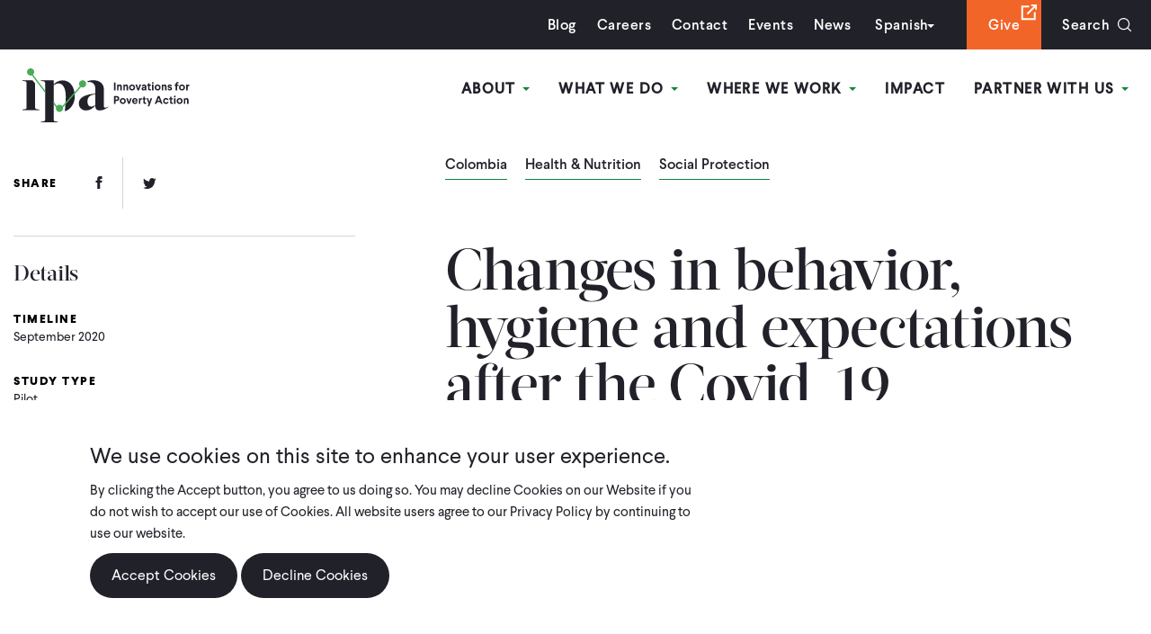

--- FILE ---
content_type: text/html; charset=UTF-8
request_url: https://poverty-action.org/changes-behavior-hygiene-and-expectations-after-covid-19-lockdown-colombia-solidarity-trial-ii
body_size: 17794
content:
<!DOCTYPE html>
<html lang="en" dir="ltr" prefix="content: http://purl.org/rss/1.0/modules/content/  dc: http://purl.org/dc/terms/  foaf: http://xmlns.com/foaf/0.1/  og: http://ogp.me/ns#  rdfs: http://www.w3.org/2000/01/rdf-schema#  schema: http://schema.org/  sioc: http://rdfs.org/sioc/ns#  sioct: http://rdfs.org/sioc/types#  skos: http://www.w3.org/2004/02/skos/core#  xsd: http://www.w3.org/2001/XMLSchema# ">
  <head>
    <meta charset="utf-8" />
<script src="https://giving.classy.org/embedded/api/sdk/js/55509" async></script>
<link rel="canonical" href="https://poverty-action.org/changes-behavior-hygiene-and-expectations-after-covid-19-lockdown-colombia-solidarity-trial-ii" />
<link rel="image_src" href=", /sites/default/files/2023-05/IPA-Logo-Dark-Green-Background-Rectangle.jpg" />
<meta property="og:title" content="Changes in behavior, hygiene and expectations after the Covid-19 lockdown in Colombia: Solidarity Trial II | IPA" />
<meta property="og:image" content="https://poverty-action.org/sites/default/files/2023-05/IPA-Logo-Dark-Green-Background-Rectangle.jpg" />
<meta property="og:image:url" content="https://poverty-action.org/sites/default/files/2023-05/IPA-Logo-Dark-Green-Background-Rectangle.jpg" />
<meta property="og:image:secure_url" content="https://poverty-action.org/sites/default/files/2023-05/IPA-Logo-Dark-Green-Background-Rectangle.jpg" />
<meta name="twitter:card" content="summary_large_image" />
<meta name="twitter:title" content="Changes in behavior, hygiene and expectations after the Covid-19 lockdown in Colombia: Solidarity Trial II | IPA" />
<meta name="twitter:image" content="https://poverty-action.org, /sites/default/files/2023-03/IPA-Logo-on-Dark-Green-Background.png" />
<meta name="Generator" content="Drupal 10 (https://www.drupal.org)" />
<meta name="MobileOptimized" content="width" />
<meta name="HandheldFriendly" content="true" />
<meta name="viewport" content="width=device-width, initial-scale=1.0" />
<link rel="icon" href="/sites/default/files/ipa-favicon-144x144.ico" type="image/vnd.microsoft.icon" />

    <title>Changes in behavior, hygiene and expectations after the Covid-19 lockdown in Colombia: Solidarity Trial II | IPA</title>
    <link rel="stylesheet" media="all" href="/themes/contrib/stable/css/core/components/progress.module.css?t7h6ko" />
<link rel="stylesheet" media="all" href="/themes/contrib/stable/css/core/components/ajax-progress.module.css?t7h6ko" />
<link rel="stylesheet" media="all" href="/themes/contrib/stable/css/system/components/align.module.css?t7h6ko" />
<link rel="stylesheet" media="all" href="/themes/contrib/stable/css/system/components/fieldgroup.module.css?t7h6ko" />
<link rel="stylesheet" media="all" href="/themes/contrib/stable/css/system/components/container-inline.module.css?t7h6ko" />
<link rel="stylesheet" media="all" href="/themes/contrib/stable/css/system/components/clearfix.module.css?t7h6ko" />
<link rel="stylesheet" media="all" href="/themes/contrib/stable/css/system/components/details.module.css?t7h6ko" />
<link rel="stylesheet" media="all" href="/themes/contrib/stable/css/system/components/hidden.module.css?t7h6ko" />
<link rel="stylesheet" media="all" href="/themes/contrib/stable/css/system/components/item-list.module.css?t7h6ko" />
<link rel="stylesheet" media="all" href="/themes/contrib/stable/css/system/components/js.module.css?t7h6ko" />
<link rel="stylesheet" media="all" href="/themes/contrib/stable/css/system/components/nowrap.module.css?t7h6ko" />
<link rel="stylesheet" media="all" href="/themes/contrib/stable/css/system/components/position-container.module.css?t7h6ko" />
<link rel="stylesheet" media="all" href="/themes/contrib/stable/css/system/components/reset-appearance.module.css?t7h6ko" />
<link rel="stylesheet" media="all" href="/themes/contrib/stable/css/system/components/resize.module.css?t7h6ko" />
<link rel="stylesheet" media="all" href="/themes/contrib/stable/css/system/components/system-status-counter.css?t7h6ko" />
<link rel="stylesheet" media="all" href="/themes/contrib/stable/css/system/components/system-status-report-counters.css?t7h6ko" />
<link rel="stylesheet" media="all" href="/themes/contrib/stable/css/system/components/system-status-report-general-info.css?t7h6ko" />
<link rel="stylesheet" media="all" href="/themes/contrib/stable/css/system/components/tablesort.module.css?t7h6ko" />
<link rel="stylesheet" media="all" href="/modules/contrib/eu_cookie_compliance/css/eu_cookie_compliance.bare.css?t7h6ko" />
<link rel="stylesheet" media="all" href="/modules/custom/gofundme_popup/css/gofundme_popup.css?t7h6ko" />
<link rel="stylesheet" media="all" href="/modules/contrib/paragraphs/css/paragraphs.unpublished.css?t7h6ko" />
<link rel="stylesheet" media="all" href="https://cdnjs.cloudflare.com/ajax/libs/font-awesome/4.3.0/css/font-awesome.min.css" />
<link rel="stylesheet" media="all" href="/modules/contrib/tb_megamenu/css/tb_megamenu.bootstrap.css?t7h6ko" />
<link rel="stylesheet" media="all" href="/modules/contrib/tb_megamenu/css/tb_megamenu.base.css?t7h6ko" />
<link rel="stylesheet" media="all" href="/modules/contrib/tb_megamenu/css/tb_megamenu.default.css?t7h6ko" />
<link rel="stylesheet" media="all" href="/modules/contrib/tb_megamenu/css/tb_megamenu.compatibility.css?t7h6ko" />
<link rel="stylesheet" media="all" href="/themes/contrib/stable/css/core/assets/vendor/normalize-css/normalize.css?t7h6ko" />
<link rel="stylesheet" media="all" href="/themes/contrib/stable/css/core/normalize-fixes.css?t7h6ko" />
<link rel="stylesheet" media="all" href="/themes/contrib/classy/css/components/action-links.css?t7h6ko" />
<link rel="stylesheet" media="all" href="/themes/contrib/classy/css/components/breadcrumb.css?t7h6ko" />
<link rel="stylesheet" media="all" href="/themes/contrib/classy/css/components/button.css?t7h6ko" />
<link rel="stylesheet" media="all" href="/themes/contrib/classy/css/components/collapse-processed.css?t7h6ko" />
<link rel="stylesheet" media="all" href="/themes/contrib/classy/css/components/container-inline.css?t7h6ko" />
<link rel="stylesheet" media="all" href="/themes/contrib/classy/css/components/details.css?t7h6ko" />
<link rel="stylesheet" media="all" href="/themes/contrib/classy/css/components/exposed-filters.css?t7h6ko" />
<link rel="stylesheet" media="all" href="/themes/contrib/classy/css/components/field.css?t7h6ko" />
<link rel="stylesheet" media="all" href="/themes/contrib/classy/css/components/form.css?t7h6ko" />
<link rel="stylesheet" media="all" href="/themes/contrib/classy/css/components/icons.css?t7h6ko" />
<link rel="stylesheet" media="all" href="/themes/contrib/classy/css/components/inline-form.css?t7h6ko" />
<link rel="stylesheet" media="all" href="/themes/contrib/classy/css/components/item-list.css?t7h6ko" />
<link rel="stylesheet" media="all" href="/themes/contrib/classy/css/components/link.css?t7h6ko" />
<link rel="stylesheet" media="all" href="/themes/contrib/classy/css/components/links.css?t7h6ko" />
<link rel="stylesheet" media="all" href="/themes/contrib/classy/css/components/menu.css?t7h6ko" />
<link rel="stylesheet" media="all" href="/themes/contrib/classy/css/components/more-link.css?t7h6ko" />
<link rel="stylesheet" media="all" href="/themes/contrib/classy/css/components/pager.css?t7h6ko" />
<link rel="stylesheet" media="all" href="/themes/contrib/classy/css/components/tabledrag.css?t7h6ko" />
<link rel="stylesheet" media="all" href="/themes/contrib/classy/css/components/tableselect.css?t7h6ko" />
<link rel="stylesheet" media="all" href="/themes/contrib/classy/css/components/tablesort.css?t7h6ko" />
<link rel="stylesheet" media="all" href="/themes/contrib/classy/css/components/tabs.css?t7h6ko" />
<link rel="stylesheet" media="all" href="/themes/contrib/classy/css/components/textarea.css?t7h6ko" />
<link rel="stylesheet" media="all" href="/themes/contrib/classy/css/components/ui-dialog.css?t7h6ko" />
<link rel="stylesheet" media="all" href="/themes/contrib/classy/css/components/messages.css?t7h6ko" />
<link rel="stylesheet" media="all" href="/themes/contrib/classy/css/components/node.css?t7h6ko" />
<link rel="stylesheet" media="all" href="/themes/contrib/classy/css/components/progress.css?t7h6ko" />
<link rel="stylesheet" media="all" href="/themes/custom/ipa/assets/dist/main.min.css?t7h6ko" />

    <script type="application/json" data-drupal-selector="drupal-settings-json">{"path":{"baseUrl":"\/","pathPrefix":"","currentPath":"node\/44031","currentPathIsAdmin":false,"isFront":false,"currentLanguage":"en"},"pluralDelimiter":"\u0003","suppressDeprecationErrors":true,"gtag":{"tagId":"","consentMode":false,"otherIds":[],"events":[],"additionalConfigInfo":[]},"ajaxPageState":{"libraries":"[base64]","theme":"ipa","theme_token":null},"ajaxTrustedUrl":{"\/search\/node":true},"gtm":{"tagId":null,"settings":{"data_layer":"dataLayer","include_classes":false,"allowlist_classes":"google\nnonGooglePixels\nnonGoogleScripts\nnonGoogleIframes","blocklist_classes":"customScripts\ncustomPixels","include_environment":false,"environment_id":"","environment_token":""},"tagIds":["GTM-PVWSQ3Q"]},"gofundmePopup":{"enabled":true,"useDefaultPopup":true,"sdkUrl":"https:\/\/giving.classy.org\/embedded\/api\/sdk\/js\/55509","embedCode":"\u003Cdiv id=\u0022_-fO1Pe0xlDTLunxGrFVk\u0022 classy=\u0022752506\u0022 \/\u003E","startDate":"2025-12-01","endDate":"2025-12-31","previewMode":false,"debugMode":true,"visibilityOption":"exclude","pages":"","currentPath":"\/node\/44031","pathAlias":"\/changes-behavior-hygiene-and-expectations-after-covid-19-lockdown-colombia-solidarity-trial-ii"},"eu_cookie_compliance":{"cookie_policy_version":"1.0.0","popup_enabled":true,"popup_agreed_enabled":false,"popup_hide_agreed":false,"popup_clicking_confirmation":false,"popup_scrolling_confirmation":false,"popup_html_info":"\u003Cdiv aria-labelledby=\u0022popup-text\u0022  class=\u0022eu-cookie-compliance-banner eu-cookie-compliance-banner-info eu-cookie-compliance-banner--opt-in\u0022\u003E\n  \u003Cdiv class=\u0022popup-content info eu-cookie-compliance-content\u0022\u003E\n        \u003Cdiv id=\u0022popup-text\u0022 class=\u0022eu-cookie-compliance-message\u0022 role=\u0022document\u0022\u003E\n      \u003Ch2\u003EWe use cookies on this site to enhance your user experience.\u003C\/h2\u003E\u003Cp\u003EBy clicking the Accept button, you agree to us doing so. You may decline Cookies on our Website if you do not wish to accept our use of Cookies. All website users agree to our Privacy Policy by continuing to use our website.\u003C\/p\u003E\n              \u003Cbutton type=\u0022button\u0022 class=\u0022find-more-button eu-cookie-compliance-more-button\u0022\u003EPrivacy Policy\u003C\/button\u003E\n          \u003C\/div\u003E\n\n    \n    \u003Cdiv id=\u0022popup-buttons\u0022 class=\u0022eu-cookie-compliance-buttons\u0022\u003E\n            \u003Cbutton type=\u0022button\u0022 class=\u0022agree-button eu-cookie-compliance-secondary-button button button--small\u0022\u003EAccept Cookies\u003C\/button\u003E\n              \u003Cbutton type=\u0022button\u0022 class=\u0022decline-button eu-cookie-compliance-default-button button button--small button--primary\u0022\u003EDecline Cookies\u003C\/button\u003E\n          \u003C\/div\u003E\n  \u003C\/div\u003E\n\u003C\/div\u003E","use_mobile_message":false,"mobile_popup_html_info":"\u003Cdiv aria-labelledby=\u0022popup-text\u0022  class=\u0022eu-cookie-compliance-banner eu-cookie-compliance-banner-info eu-cookie-compliance-banner--opt-in\u0022\u003E\n  \u003Cdiv class=\u0022popup-content info eu-cookie-compliance-content\u0022\u003E\n        \u003Cdiv id=\u0022popup-text\u0022 class=\u0022eu-cookie-compliance-message\u0022 role=\u0022document\u0022\u003E\n      \n              \u003Cbutton type=\u0022button\u0022 class=\u0022find-more-button eu-cookie-compliance-more-button\u0022\u003EPrivacy Policy\u003C\/button\u003E\n          \u003C\/div\u003E\n\n    \n    \u003Cdiv id=\u0022popup-buttons\u0022 class=\u0022eu-cookie-compliance-buttons\u0022\u003E\n            \u003Cbutton type=\u0022button\u0022 class=\u0022agree-button eu-cookie-compliance-secondary-button button button--small\u0022\u003EAccept Cookies\u003C\/button\u003E\n              \u003Cbutton type=\u0022button\u0022 class=\u0022decline-button eu-cookie-compliance-default-button button button--small button--primary\u0022\u003EDecline Cookies\u003C\/button\u003E\n          \u003C\/div\u003E\n  \u003C\/div\u003E\n\u003C\/div\u003E","mobile_breakpoint":768,"popup_html_agreed":false,"popup_use_bare_css":true,"popup_height":"auto","popup_width":"100%","popup_delay":1000,"popup_link":"https:\/\/poverty-action.org\/privacy-policy","popup_link_new_window":true,"popup_position":false,"fixed_top_position":true,"popup_language":"en","store_consent":false,"better_support_for_screen_readers":false,"cookie_name":"","reload_page":false,"domain":"","domain_all_sites":false,"popup_eu_only":false,"popup_eu_only_js":false,"cookie_lifetime":100,"cookie_session":0,"set_cookie_session_zero_on_disagree":0,"disagree_do_not_show_popup":false,"method":"opt_in","automatic_cookies_removal":true,"allowed_cookies":"","withdraw_markup":"\u003Cbutton type=\u0022button\u0022 class=\u0022eu-cookie-withdraw-tab\u0022\u003EPrivacy settings\u003C\/button\u003E\n\u003Cdiv aria-labelledby=\u0022popup-text\u0022 class=\u0022eu-cookie-withdraw-banner\u0022\u003E\n  \u003Cdiv class=\u0022popup-content info eu-cookie-compliance-content\u0022\u003E\n    \u003Cdiv id=\u0022popup-text\u0022 class=\u0022eu-cookie-compliance-message\u0022 role=\u0022document\u0022\u003E\n      \u003Ch2\u003EWe use cookies on this site to enhance your user experience\u003C\/h2\u003E\u003Cp\u003EYou have given your consent for us to set cookies.\u003C\/p\u003E\n    \u003C\/div\u003E\n    \u003Cdiv id=\u0022popup-buttons\u0022 class=\u0022eu-cookie-compliance-buttons\u0022\u003E\n      \u003Cbutton type=\u0022button\u0022 class=\u0022eu-cookie-withdraw-button  button button--small button--primary\u0022\u003EWithdraw consent\u003C\/button\u003E\n    \u003C\/div\u003E\n  \u003C\/div\u003E\n\u003C\/div\u003E","withdraw_enabled":false,"reload_options":0,"reload_routes_list":"","withdraw_button_on_info_popup":false,"cookie_categories":[],"cookie_categories_details":[],"enable_save_preferences_button":true,"cookie_value_disagreed":"0","cookie_value_agreed_show_thank_you":"1","cookie_value_agreed":"2","containing_element":"body","settings_tab_enabled":false,"olivero_primary_button_classes":" button button--small button--primary","olivero_secondary_button_classes":" button button--small","close_button_action":"close_banner","open_by_default":true,"modules_allow_popup":true,"hide_the_banner":false,"geoip_match":true,"unverified_scripts":["\/"]},"TBMegaMenu":{"TBElementsCounter":{"column":4},"theme":"ipa"},"user":{"uid":0,"permissionsHash":"506f4d2033bae4c2987259926cb381eda8e0f2c919d40aaaa6857ffec3ee6f81"}}</script>
<script src="/sites/default/files/js/js_x7H8FBpbFrueOYtAeqFiYKJJe4hXpG7h1CexKg15vVo.js?scope=header&amp;delta=0&amp;language=en&amp;theme=ipa&amp;include=eJxtyEEOwjAMRNELpfWRIjcdTIodhzSR4PZErACx-aN5GDG53zLmWNXMJYHwB4P4ZZTdEKvXUendiS6K2FlIZn7_ygc_vtGC9MblVO6g4z7QnsupeUcLuTKJ-sa6nC2FvkWDsKEM6lcY1g95ASShR7k"></script>
<script src="/modules/contrib/google_tag/js/gtag.js?t7h6ko"></script>
<script src="/modules/contrib/google_tag/js/gtm.js?t7h6ko"></script>

  </head>
  <body class="path-node page-node-type-template-g-details-flex">
        <a href="#main-content" class="visually-hidden focusable skip-link">
      Skip to main content
    </a>
    <noscript><iframe src="https://www.googletagmanager.com/ns.html?id=GTM-PVWSQ3Q"
                  height="0" width="0" style="display:none;visibility:hidden"></iframe></noscript>

      <div class="dialog-off-canvas-main-canvas" data-off-canvas-main-canvas>
    <div id="site">
     <a href="#main-content" class="skip-main">Skip to main content</a>
    <header id="header" role="banner">
         <div class="frame">
              <div class="top-bar">
                <div class="frame">
                      <div class="region region-headertopbar">
    <div class="search-block-form block block-search container-inline" data-drupal-selector="search-block-form" id="block-ipa-search" role="search">
  
      <h2>Search</h2>
    
      <form action="/search/node" method="get" id="search-block-form" accept-charset="UTF-8">
  <div class="js-form-item form-item js-form-type-search form-type-search js-form-item-keys form-item-keys form-no-label">
      <label for="edit-keys" class="visually-hidden">Search</label>
        <input title="Enter the terms you wish to search for." data-drupal-selector="edit-keys" type="search" id="edit-keys" name="keys" value="" size="15" maxlength="128" class="form-search" placeholder="Search by keyword" />

        </div>
<div data-drupal-selector="edit-actions" class="form-actions js-form-wrapper form-wrapper" id="edit-actions"><input data-drupal-selector="edit-submit" type="submit" id="edit-submit" value="Search" class="button js-form-submit form-submit" />
</div>

</form>

  </div>
<nav role="navigation" aria-labelledby="block-utilitymenu-menu" id="block-utilitymenu" class="block block-menu navigation menu--utility-menu">
            
  <h2 class="visually-hidden" id="block-utilitymenu-menu">Utility Menu</h2>
  

        
              <ul class="menu">
                    <li class="menu-item">
        <a href="/ipa-blog" data-drupal-link-system-path="node/71">Blog</a>
              </li>
                <li class="menu-item">
        <a href="/careers" data-drupal-link-system-path="node/157">Careers</a>
              </li>
                <li class="menu-item">
        <a href="/contact-us" data-drupal-link-system-path="node/156">Contact</a>
              </li>
                <li class="menu-item">
        <a href="/ipa-events" data-drupal-link-system-path="node/69">Events</a>
              </li>
                <li class="menu-item">
        <a href="/ipa-news" data-drupal-link-system-path="node/70">News</a>
              </li>
        </ul>
  


  </nav>
<div id="block-gtranslate-2" class="block block-gtranslate block-gtranslate-block">
  
      <h2>GTranslate</h2>
    
      
<div class="gtranslate">
<script>function doGTranslate(lang_pair) {if(lang_pair.value)lang_pair=lang_pair.value;if(lang_pair=='')return;var lang=lang_pair.split('|')[1];var plang=location.hostname.split('.')[0];if(plang.length !=2 && plang.toLowerCase() != 'zh-cn' && plang.toLowerCase() != 'zh-tw')plang='en';location.href=location.protocol+'//'+(lang == 'en' ? '' : lang+'.')+location.hostname.replace('www.', '').replace(RegExp('^' + plang + '\\.'), '')+'/changes-behavior-hygiene-and-expectations-after-covid-19-lockdown-colombia-solidarity-trial-ii';}</script><div class="switcher notranslate"><div class="selected"><a href="#" onclick="return false;"><span class="gflag" style="background-position:-600px -200px"><img src="/modules/gtranslate/gtranslate-files/blank.png" height="16" width="16" alt="Spanish" /></span>Spanish</a></div><div class="option"><a href="/changes-behavior-hygiene-and-expectations-after-covid-19-lockdown-colombia-solidarity-trial-ii" title="English" class="nturl "><span class="gflag" style="background-position:-0px -0px;"><img src="/modules/gtranslate/gtranslate-files/blank.png" height="16" width="16" alt="English" /></span>English</a><a href="https://fr.poverty-action.org/changes-behavior-hygiene-and-expectations-after-covid-19-lockdown-colombia-solidarity-trial-ii" title="French" class="nturl "><span class="gflag" style="background-position:-200px -100px;"><img src="/modules/gtranslate/gtranslate-files/blank.png" height="16" width="16" alt="French" /></span>French</a><a href="https://es.poverty-action.org/changes-behavior-hygiene-and-expectations-after-covid-19-lockdown-colombia-solidarity-trial-ii" title="Spanish" class="nturl  selected"><span class="gflag" style="background-position:-600px -200px;"><img src="/modules/gtranslate/gtranslate-files/blank.png" height="16" width="16" alt="Spanish" /></span>Spanish</a></div></div><style>
                        span.gflag {font-size:16px;padding:1px 0;background-repeat:no-repeat;background-image:url(/modules/gtranslate/gtranslate-files/16.png);}
                        span.gflag img {border:0;margin-top:2px;}
                        .switcher {font-family:Arial;font-size:10pt;text-align:left;cursor:pointer;overflow:hidden;width:163px;line-height:16px;}
                        .switcher a {text-decoration:none;display:block;font-size:10pt;-webkit-box-sizing:content-box;-moz-box-sizing:content-box;box-sizing:content-box;border:none;}
                        .switcher a span.gflag {margin-right:3px;padding:0;display:block;float:left;}
                        .switcher .selected {background:#FFFFFF url(/modules/gtranslate/gtranslate-files/switcher.png) repeat-x;position:relative;z-index:9999;}
                        .switcher .selected a {border:1px solid #CCCCCC;background:url(/modules/gtranslate/gtranslate-files/arrow_down.png) 146px center no-repeat;color:#666666;padding:3px 5px;width:151px;}
                        .switcher .selected a:hover {background:#F0F0F0 url(/modules/gtranslate/gtranslate-files/arrow_down.png) 146px center no-repeat;}
                        .switcher .option {position:relative;z-index:9998;border-left:1px solid #CCCCCC;border-right:1px solid #CCCCCC;border-bottom:1px solid #CCCCCC;background-color:#EEEEEE;display:none;width:161px;-webkit-box-sizing:content-box;-moz-box-sizing:content-box;box-sizing:content-box;}
                        .switcher .option a {color:#000;padding:3px 5px;}
                        .switcher .option a:hover {background:#FFC;}
                        .switcher .option a.selected {background:#FFC;}
                        #selected_lang_name {float: none;}
                        .l_name {float: none !important;margin: 0;}
                    </style>
</div>
  </div>
<nav role="navigation" aria-labelledby="block-searchgivemenu-menu" id="block-searchgivemenu" class="block block-menu navigation menu--search-give-menu">
      
  <h2 id="block-searchgivemenu-menu">Search Give Menu</h2>
  

        
              <ul class="menu">
                    <li class="menu-item">
        <a href="https://donate.poverty-action.org/give/192232/#!/donation/checkout" class="orange-bg" target="_blank">Give</a>
              </li>
                <li class="menu-item">
        <a href="/search" class="search-toggle" data-drupal-link-system-path="search">Search</a>
              </li>
        </ul>
  


  </nav>

  </div>

                </div>
            </div>
            <div class="bottom-bar">
                <div id="block-ipa-branding" class="block block-system block-system-branding-block">
                    <a href="/" rel="home" class="site-logo">
                        <img src="/themes/custom/ipa/assets/imgs/ipa-logo.svg" alt="IPA" class="logo">
                    </a>
                </div>
                  <div class="region region-header">
    <div id="block-mainnavigation" class="block block-tb-megamenu block-tb-megamenu-menu-blockmain">
  
    
      <style type="text/css">
  .tb-megamenu.animate .mega > .mega-dropdown-menu, .tb-megamenu.animate.slide .mega > .mega-dropdown-menu > div {
    transition-delay: 400ms;  -webkit-transition-delay: 400ms;  -ms-transition-delay: 400ms;  -o-transition-delay: 400ms;  transition-duration: 400ms;  -webkit-transition-duration: 400ms;  -ms-transition-duration: 400ms;  -o-transition-duration: 400ms;
  }
</style>
<div  class="tb-megamenu tb-megamenu-main animate fading" data-duration="400" data-delay="400" id="tb-megamenu-main" role="navigation" aria-label="Main navigation">
      <button data-target=".nav-collapse" data-toggle="collapse" class="btn btn-navbar tb-megamenu-button" type="button">
      <i class="fa fa-reorder"></i>
    </button>
    <div class="nav-collapse  always-show">
    <ul  class="tb-megamenu-nav nav level-0 items-11" role="list" >
        <li  class="tb-megamenu-item level-1 mega dropdown" data-id="menu_link_content:97524b7b-86ee-4cb9-9a4d-3dbebe75aa3c" data-level="1" data-type="menu_item" data-class="" data-xicon="" data-caption="" data-alignsub="" data-group="0" data-hidewcol="0" data-hidesub="0" data-label="" aria-level="1" >
      <a href="/about"  class="dropdown-toggle" aria-expanded="false">
          About
          <span class="caret"></span>
          </a>
  <div  class="tb-megamenu-submenu dropdown-menu mega-dropdown-menu nav-child" data-class="" data-width="" role="list">
  <div class="mega-dropdown-inner">
          <div  class="tb-megamenu-row row-fluid">
      <div  data-showblocktitle="0" class="tb-megamenu-column span12 mega-col-nav about-menu" data-class="about-menu" data-width="12" data-hidewcol="" id="tb-megamenu-column-1">
  <div class="tb-megamenu-column-inner mega-inner clearfix">
                 <div  class="tb-block tb-megamenu-block" data-type="block" data-block="aboutmegamenu">
    <div class="block-inner">
      <div id="block-block-content1b4d1588-fd87-48ca-910f-d995b4b5dfbe" class="block block-block-content block-block-content1b4d1588-fd87-48ca-910f-d995b4b5dfbe">
  
    
      
            <div class="clearfix text-formatted field field--name-body field--type-text-with-summary field--label-hidden field__item"><div class="column"><p><img src="/sites/default/files/inline-images/image-2.jpg" data-entity-uuid="2ec69261-3b4e-4640-aa62-912874213cb7" data-entity-type="file" alt="test" width="330" height="240" loading="lazy"></p><p><a href="/about">Our Story &amp; Mission</a></p></div><div class="column"><p><img src="/sites/default/files/inline-images/image-1.jpg" data-entity-uuid="463bbc0f-45e9-47f9-9728-b92dd760a1e9" data-entity-type="file" alt="test" width="330" height="240" loading="lazy"></p><p><a href="/about/people">Our People</a></p></div><div class="column"><p><img src="/sites/default/files/inline-images/image.jpg" data-entity-uuid="20418c39-e9aa-495c-96de-dbcb02a58209" data-entity-type="file" alt="test" width="330" height="240" loading="lazy"></p><p><a href="/sites/default/files/publications/IPA-2025-Strategic-Ambition-Brochure-Final-Web.pdf" target="_blank">Our Strategy</a></p></div><div class="column"><p><strong>Learn More</strong></p><p><a href="/about/annual-reports-finances">Annual Reports &amp; Finances</a></p><p><a href="/node/116">Our Values</a></p><p><a href="/careers">Careers</a></p><p><a href="/contact-us">Contact Us</a></p><p><a href="/code-of-conduct-and-policies">Code of Conduct &amp; Associated Policies</a></p><p><a href="/legal-disclosures">Legal Disclosures</a></p></div></div>
      
  </div>

    </div>
  </div>

      </div>
</div>

  </div>

      </div>
</div>

</li>

        <li  class="tb-megamenu-item level-1 mega dropdown" data-id="menu_link_content:a022aef1-aa0d-479c-bc95-ef64ee0d891d" data-level="1" data-type="menu_item" data-class="" data-xicon="" data-caption="" data-alignsub="" data-group="0" data-hidewcol="0" data-hidesub="0" data-label="" aria-level="1" >
      <a href="/what-we-do"  class="dropdown-toggle" aria-expanded="false">
          What We Do
          <span class="caret"></span>
          </a>
  <div  class="tb-megamenu-submenu dropdown-menu mega-dropdown-menu nav-child" data-class="" data-width="" role="list">
  <div class="mega-dropdown-inner">
          <div  class="tb-megamenu-row row-fluid">
      <div  data-showblocktitle="1" class="tb-megamenu-column span12 mega-col-nav" data-class="" data-width="12" data-hidewcol="" id="tb-megamenu-column-2">
  <div class="tb-megamenu-column-inner mega-inner clearfix">
                 <div  class="tb-block tb-megamenu-block" data-type="block" data-block="whatwedomm">
    <div class="block-inner">
      <div id="block-block-contentb79bf363-8e29-46ab-8875-4d8935fc1c26" class="block block-block-content block-block-contentb79bf363-8e29-46ab-8875-4d8935fc1c26">
  
    
      
            <div class="clearfix text-formatted field field--name-body field--type-text-with-summary field--label-hidden field__item"><div class="column"><div class="inner-col"><p><img src="/sites/default/files/inline-images/image_3.jpg" data-entity-uuid="6f30ab62-49f1-457d-8596-70605e255023" data-entity-type="file" alt="test" width="225" height="135" loading="lazy"></p></div><div class="inner-col"><p><strong>Explore Research</strong></p><p><a href="/our-studies ">Studies</a></p><p><a href="/node/42">Public Data</a></p></div></div><div class="column"><div class="inner-column"><div class="left-col"><p><strong>Evidence Generation</strong></p><div class="inner-left-col"><div class="group"><p><a href="/sectoral-expertise"><strong>Sectoral Expertise</strong></a></p><p><a href="/agriculture">Agriculture</a></p><p><a href="/node/54277">Climate &amp; Environment</a></p><p><a href="/node/142">Consumer Protection</a></p><p><a href="/node/143">Education</a></p><p><a href="/node/144">Entrepreneurship &amp; Private Sector Development</a></p><p><a href="/node/145">Financial Inclusion</a></p><p><a href="/health-nutrition">Health &amp; Nutrition</a></p><p><a href="/human-trafficking">Human Trafficking</a></p><p><a href="/intimate-partner-violence">Intimate Partner Violence</a></p><p><a href="/peace-recovery">Peace &amp; Recovery</a></p><p><a href="/social-protection">Social Protection</a></p></div><div class="group"><p><a href="/research-funding"><strong>Research Funding</strong></a></p><p><a href="/open-funding-opportunities">Open Opportunities</a></p><p><a href="/research-funding">Closed Opportunities</a></p></div><div class="group"><p><a href="/rigorous-research"><strong>Rigorous Research</strong></a></p><p><a href="/high-quality-data">High-Quality Data</a></p><p><a href="/ethics-ipa-irb">Ethics &amp; IPA IRB</a></p><p><a href="/research-methods">Research Methods</a></p><p><a href="/research-support">Research Support</a></p><p><a href="/data-science-and-engineering">Data Science</a></p></div></div></div><div class="right-col"><div class="group"><p><strong>Evidence Use</strong></p><p><a href="/embedded-evidence-labs">Embedded Evidence Labs</a></p><p><a href="/policy-influence">Policy Influence</a></p><p><a href="/scaling-what-works">Scaling What Works</a></p></div><div class="group"><p><strong>Advisory Services</strong></p><p><a href="https://www.povertyindex.org" target="_blank">Poverty Measurement</a></p><p><a href="/right-fit-evidence">Right-Fit Evidence</a></p></div></div></div></div></div>
      
  </div>

    </div>
  </div>

      </div>
</div>

  </div>

      </div>
</div>

</li>

        <li  class="tb-megamenu-item level-1 mega dropdown" data-id="menu_link_content:a8cc5e91-ba6b-4e20-8d5b-2b611585dbbe" data-level="1" data-type="menu_item" data-class="" data-xicon="" data-caption="" data-alignsub="" data-group="0" data-hidewcol="0" data-hidesub="0" data-label="" aria-level="1" >
      <a href="/where-we-work"  class="dropdown-toggle" aria-expanded="false">
          Where We Work
          <span class="caret"></span>
          </a>
  <div  class="tb-megamenu-submenu dropdown-menu mega-dropdown-menu nav-child" data-class="" data-width="" role="list">
  <div class="mega-dropdown-inner">
          <div  class="tb-megamenu-row row-fluid">
      <div  data-showblocktitle="0" class="tb-megamenu-column span12 mega-col-nav where-menu" data-class="where-menu" data-width="12" data-hidewcol="" id="tb-megamenu-column-3">
  <div class="tb-megamenu-column-inner mega-inner clearfix">
                 <div  class="tb-block tb-megamenu-block" data-type="block" data-block="whereweworkmm">
    <div class="block-inner">
      <div id="block-block-contentf1e4efa2-6a8a-4938-b39e-f4ba99eab9d6" class="block block-block-content block-block-contentf1e4efa2-6a8a-4938-b39e-f4ba99eab9d6">
  
    
      
            <div class="clearfix text-formatted field field--name-body field--type-text-with-summary field--label-hidden field__item"><div class="column"><p><img src="/sites/default/files/inline-images/image_2.jpg" data-entity-uuid="7d8b6072-8478-435a-a304-ede88630f9b7" data-entity-type="file" alt="test" width="720" height="480" loading="lazy"></p><div class="meta"><p><strong>IPA has 16 country offices, listed here. To date, we have more than 1,000 projects completed or underway in more than 60 countries.&nbsp;</strong></p><p><a href="/where-we-work">Learn More</a></p></div></div><div class="column"><p><strong>East Africa</strong></p><p><a href="/kenya-overview">Kenya</a></p><p><a href="/node/48">Malawi</a></p><p><a href="/node/49">Rwanda</a></p><p><a href="/node/50">Tanzania</a></p><p><a href="/node/51">Uganda</a></p><p><a href="/node/52">Zambia</a></p></div><div class="column"><p><strong>West Africa</strong></p><p><a href="/node/53">Burkina Faso</a></p><p><a href="/node/204">Côte d’Ivoire</a></p><p><a href="/node/54">Ghana</a></p><p><a href="/node/64">Liberia</a></p><p><a href="/node/199">Nigeria</a></p><p><a href="/node/55">Sierra Leone</a></p></div><div class="column"><p><strong>Asia</strong></p><p><a href="/node/58">Philippines</a></p></div><div class="column"><p><strong>Latin America &amp; the Caribbean</strong></p><p><a href="/node/59">Colombia</a></p><p><a href="/node/61">Mexico</a></p><p><a href="/node/63">Peru</a></p><p><a href="/other-countries-latin-america-caribbean">Other LAC Countries</a></p></div></div>
      
  </div>

    </div>
  </div>

      </div>
</div>

  </div>

      </div>
</div>

</li>

        <li  class="tb-megamenu-item level-1 mega" data-id="menu_link_content:48150d10-2812-4560-98b9-f773579c61ec" data-level="1" data-type="menu_item" data-class="" data-xicon="" data-caption="" data-alignsub="" data-group="0" data-hidewcol="0" data-hidesub="0" data-label="" aria-level="1" >
      <a href="/impact" >
          Impact
          </a>
  
</li>

        <li  class="tb-megamenu-item level-1 mega dropdown" data-id="menu_link_content:512b8894-6594-424d-8748-7c489ca53509" data-level="1" data-type="menu_item" data-class="" data-xicon="" data-caption="" data-alignsub="" data-group="0" data-hidewcol="0" data-hidesub="0" data-label="" aria-level="1" >
      <a href="/Partner-With-Us"  class="dropdown-toggle" aria-expanded="false">
          Partner With Us
          <span class="caret"></span>
          </a>
  <div  class="tb-megamenu-submenu dropdown-menu mega-dropdown-menu nav-child" data-class="" data-width="" role="list">
  <div class="mega-dropdown-inner">
          <div  class="tb-megamenu-row row-fluid">
      <div  data-showblocktitle="0" class="tb-megamenu-column span12 mega-col-nav" data-class="" data-width="12" data-hidewcol="" id="tb-megamenu-column-4">
  <div class="tb-megamenu-column-inner mega-inner clearfix">
                 <div  class="tb-block tb-megamenu-block" data-type="block" data-block="partnerwithusmm">
    <div class="block-inner">
      <div id="block-block-content10c999f3-c70c-4a1a-889b-8b1edc71416a" class="block block-block-content block-block-content10c999f3-c70c-4a1a-889b-8b1edc71416a">
  
    
      
            <div class="clearfix text-formatted field field--name-body field--type-text-with-summary field--label-hidden field__item"><div class="column">
<p><img alt="Children in Sylhet, Bangladesh receive vitamin A capsules at a temporary vaccination center. © 2018 HM Shahidul Islam / Shutterstock" data-entity-type="file" data-entity-uuid="b7a8843e-8033-45cc-980f-2856e981bc47" src="/sites/default/files/inline-images/For-Practitioners-Mega-Menu-Image.jpg" width="604" height="480" loading="lazy"></p>

<p><a href="/partner-with-us/practitioners">For Practitioners</a></p>
</div>

<div class="column">
<p><img alt="IPA Executive Director Annie Duflo (left) meets Mr. Enoch Cobbinah, Chief Director of Ghana's Ministry of Education. © 2018 Kojo Denanyoh" data-entity-type="file" data-entity-uuid="39cbf1ac-9d03-472d-b6e9-e7e102ca3f59" src="/sites/default/files/inline-images/For-Policymakers-Mega-Menu-Image.jpg" width="604" height="480" loading="lazy"></p>

<p><a href="/partner-with-us/policymakers">For Policymakers</a></p>
</div>

<div class="column">
<p><img alt="An IPA/J-PAL workshop on &quot;Investing in Education for the Future&quot; in Liberia.  © 2017 Rebecca Elcome" data-entity-type="file" data-entity-uuid="d64f622c-8b39-462a-82e4-5bfc0d7693cc" src="/sites/default/files/inline-images/For-Researchers-Mega-Menu-Image.jpg" width="604" height="480" loading="lazy"></p>

<p><a href="/partner-with-us/researchers">For Researchers</a></p>

<p class="overlay-link"><a href="/research-funding">See funding opportunities»</a></p>
</div>

<div class="column">
<p><img alt="Students in Sylhet, Bangladesh plant a tree. © 2018 HM Shahidul Islam / Shutterstock" data-entity-type="file" data-entity-uuid="26e1f0d2-a595-4129-9043-c24b02205c18" src="/sites/default/files/inline-images/For-Donors-Mega-Menu-Image.jpg" width="604" height="480" loading="lazy"></p>

<p><a href="/partner-with-us/donors">For Donors</a></p>
</div>
</div>
      
  </div>

    </div>
  </div>

      </div>
</div>

  </div>

      </div>
</div>

</li>

        <li  class="tb-megamenu-item level-1 mega" data-id="menu_link_content:86228068-67dd-4076-91e7-f8139c423cea" data-level="1" data-type="menu_item" data-class="" data-xicon="" data-caption="" data-alignsub="" data-group="0" data-hidewcol="0" data-hidesub="0" data-label="" aria-level="1" >
      <a href="/ipa-blog" >
          Blog
          </a>
  
</li>

        <li  class="tb-megamenu-item level-1 mega" data-id="menu_link_content:d9a8b7d2-67c6-4c33-a59f-8f2b56a945fa" data-level="1" data-type="menu_item" data-class="" data-xicon="" data-caption="" data-alignsub="" data-group="0" data-hidewcol="0" data-hidesub="0" data-label="" aria-level="1" >
      <a href="/ipa-news" >
          News
          </a>
  
</li>

        <li  class="tb-megamenu-item level-1 mega" data-id="menu_link_content:2f281a7d-f2cd-40a9-bf3e-6817f598f1bc" data-level="1" data-type="menu_item" data-class="" data-xicon="" data-caption="" data-alignsub="" data-group="0" data-hidewcol="0" data-hidesub="0" data-label="" aria-level="1" >
      <a href="/careers" >
          Careers
          </a>
  
</li>

        <li  class="tb-megamenu-item level-1 mega" data-id="menu_link_content:a6b8320c-47a8-457c-9c0c-8bd162e5f7d2" data-level="1" data-type="menu_item" data-class="" data-xicon="" data-caption="" data-alignsub="" data-group="0" data-hidewcol="0" data-hidesub="0" data-label="" aria-level="1" >
      <a href="/ipa-events" >
          Events
          </a>
  
</li>

        <li  class="tb-megamenu-item level-1 mega" data-id="menu_link_content:cf2425dd-1bc7-4075-96d8-219b0d3ece0e" data-level="1" data-type="menu_item" data-class="" data-xicon="" data-caption="" data-alignsub="" data-group="0" data-hidewcol="0" data-hidesub="0" data-label="" aria-level="1" >
      <a href="/contact-us" >
          Contact
          </a>
  
</li>

        <li  class="tb-megamenu-item level-1 mega" data-id="menu_link_content:03df0ac0-8a56-457f-af20-ba719791cfaa" data-level="1" data-type="menu_item" data-class="" data-xicon="" data-caption="" data-alignsub="" data-group="0" data-hidewcol="0" data-hidesub="0" data-label="" aria-level="1" >
      <a href="https://donate.poverty-action.org/give/192232/#!/donation/checkout"  class="orange-bg" target="_blank">
          Give
          </a>
  
</li>

  </ul>

      </div>
  </div>

  </div>
<div id="block-aboutmegamenu" class="block block-block-content block-block-content1b4d1588-fd87-48ca-910f-d995b4b5dfbe">
  
    
      
            <div class="clearfix text-formatted field field--name-body field--type-text-with-summary field--label-hidden field__item"><div class="column"><p><img src="/sites/default/files/inline-images/image-2.jpg" data-entity-uuid="2ec69261-3b4e-4640-aa62-912874213cb7" data-entity-type="file" alt="test" width="330" height="240" loading="lazy"></p><p><a href="/about">Our Story &amp; Mission</a></p></div><div class="column"><p><img src="/sites/default/files/inline-images/image-1.jpg" data-entity-uuid="463bbc0f-45e9-47f9-9728-b92dd760a1e9" data-entity-type="file" alt="test" width="330" height="240" loading="lazy"></p><p><a href="/about/people">Our People</a></p></div><div class="column"><p><img src="/sites/default/files/inline-images/image.jpg" data-entity-uuid="20418c39-e9aa-495c-96de-dbcb02a58209" data-entity-type="file" alt="test" width="330" height="240" loading="lazy"></p><p><a href="/sites/default/files/publications/IPA-2025-Strategic-Ambition-Brochure-Final-Web.pdf" target="_blank">Our Strategy</a></p></div><div class="column"><p><strong>Learn More</strong></p><p><a href="/about/annual-reports-finances">Annual Reports &amp; Finances</a></p><p><a href="/node/116">Our Values</a></p><p><a href="/careers">Careers</a></p><p><a href="/contact-us">Contact Us</a></p><p><a href="/code-of-conduct-and-policies">Code of Conduct &amp; Associated Policies</a></p><p><a href="/legal-disclosures">Legal Disclosures</a></p></div></div>
      
  </div>
<div id="block-impactmm" class="block block-block-content block-block-content6d8d2307-8f0a-4010-acb6-e2021045b74f">
  
    
      
            <div class="clearfix text-formatted field field--name-body field--type-text-with-summary field--label-hidden field__item"><div class="column">
<p><img alt="test" data-entity-type="file" data-entity-uuid="3100ff7e-b240-48b8-8f86-89affd25b93d" src="/sites/default/files/inline-images/image-2_0.jpg" width="660" height="480" loading="lazy"></p>

<p><a href="/evidence-use">Evidence Use</a></p>
</div>

<div class="column">
<p><img alt="#" data-entity-type="file" data-entity-uuid="a7927ed5-21e9-4eb2-a5cf-63b11b342dfa" src="/sites/default/files/inline-images/image-1_0.jpg" width="660" height="480" loading="lazy"></p>

<p><a href="/equipping-decision-makers">Equipping Decision-Makers</a></p>
</div>

<div class="column">
<p><img alt="test" data-entity-type="file" data-entity-uuid="4e92864a-f5ed-41aa-a54e-617e10fc6c59" src="/sites/default/files/inline-images/image_0.jpg" width="660" height="480" loading="lazy"></p>

<p><a href="/influencing-policy-and-programming">Influencing Policy &amp; Programming</a></p>
</div>

<div class="column">
<p><strong>Read More</strong></p>

<p><a href="/what-do-we-mean-impact">What Do We Mean by Impact?</a></p>

<p><a href="/theory-action">Theory of Action</a></p>
</div>
</div>
      
  </div>
<div id="block-partnerwithusmm" class="block block-block-content block-block-content10c999f3-c70c-4a1a-889b-8b1edc71416a">
  
    
      
            <div class="clearfix text-formatted field field--name-body field--type-text-with-summary field--label-hidden field__item"><div class="column">
<p><img alt="Children in Sylhet, Bangladesh receive vitamin A capsules at a temporary vaccination center. © 2018 HM Shahidul Islam / Shutterstock" data-entity-type="file" data-entity-uuid="b7a8843e-8033-45cc-980f-2856e981bc47" src="/sites/default/files/inline-images/For-Practitioners-Mega-Menu-Image.jpg" width="604" height="480" loading="lazy"></p>

<p><a href="/partner-with-us/practitioners">For Practitioners</a></p>
</div>

<div class="column">
<p><img alt="IPA Executive Director Annie Duflo (left) meets Mr. Enoch Cobbinah, Chief Director of Ghana's Ministry of Education. © 2018 Kojo Denanyoh" data-entity-type="file" data-entity-uuid="39cbf1ac-9d03-472d-b6e9-e7e102ca3f59" src="/sites/default/files/inline-images/For-Policymakers-Mega-Menu-Image.jpg" width="604" height="480" loading="lazy"></p>

<p><a href="/partner-with-us/policymakers">For Policymakers</a></p>
</div>

<div class="column">
<p><img alt="An IPA/J-PAL workshop on &quot;Investing in Education for the Future&quot; in Liberia.  © 2017 Rebecca Elcome" data-entity-type="file" data-entity-uuid="d64f622c-8b39-462a-82e4-5bfc0d7693cc" src="/sites/default/files/inline-images/For-Researchers-Mega-Menu-Image.jpg" width="604" height="480" loading="lazy"></p>

<p><a href="/partner-with-us/researchers">For Researchers</a></p>

<p class="overlay-link"><a href="/research-funding">See funding opportunities»</a></p>
</div>

<div class="column">
<p><img alt="Students in Sylhet, Bangladesh plant a tree. © 2018 HM Shahidul Islam / Shutterstock" data-entity-type="file" data-entity-uuid="26e1f0d2-a595-4129-9043-c24b02205c18" src="/sites/default/files/inline-images/For-Donors-Mega-Menu-Image.jpg" width="604" height="480" loading="lazy"></p>

<p><a href="/partner-with-us/donors">For Donors</a></p>
</div>
</div>
      
  </div>
<div id="block-whatwedomm" class="block block-block-content block-block-contentb79bf363-8e29-46ab-8875-4d8935fc1c26">
  
    
      
            <div class="clearfix text-formatted field field--name-body field--type-text-with-summary field--label-hidden field__item"><div class="column"><div class="inner-col"><p><img src="/sites/default/files/inline-images/image_3.jpg" data-entity-uuid="6f30ab62-49f1-457d-8596-70605e255023" data-entity-type="file" alt="test" width="225" height="135" loading="lazy"></p></div><div class="inner-col"><p><strong>Explore Research</strong></p><p><a href="/our-studies ">Studies</a></p><p><a href="/node/42">Public Data</a></p></div></div><div class="column"><div class="inner-column"><div class="left-col"><p><strong>Evidence Generation</strong></p><div class="inner-left-col"><div class="group"><p><a href="/sectoral-expertise"><strong>Sectoral Expertise</strong></a></p><p><a href="/agriculture">Agriculture</a></p><p><a href="/node/54277">Climate &amp; Environment</a></p><p><a href="/node/142">Consumer Protection</a></p><p><a href="/node/143">Education</a></p><p><a href="/node/144">Entrepreneurship &amp; Private Sector Development</a></p><p><a href="/node/145">Financial Inclusion</a></p><p><a href="/health-nutrition">Health &amp; Nutrition</a></p><p><a href="/human-trafficking">Human Trafficking</a></p><p><a href="/intimate-partner-violence">Intimate Partner Violence</a></p><p><a href="/peace-recovery">Peace &amp; Recovery</a></p><p><a href="/social-protection">Social Protection</a></p></div><div class="group"><p><a href="/research-funding"><strong>Research Funding</strong></a></p><p><a href="/open-funding-opportunities">Open Opportunities</a></p><p><a href="/research-funding">Closed Opportunities</a></p></div><div class="group"><p><a href="/rigorous-research"><strong>Rigorous Research</strong></a></p><p><a href="/high-quality-data">High-Quality Data</a></p><p><a href="/ethics-ipa-irb">Ethics &amp; IPA IRB</a></p><p><a href="/research-methods">Research Methods</a></p><p><a href="/research-support">Research Support</a></p><p><a href="/data-science-and-engineering">Data Science</a></p></div></div></div><div class="right-col"><div class="group"><p><strong>Evidence Use</strong></p><p><a href="/embedded-evidence-labs">Embedded Evidence Labs</a></p><p><a href="/policy-influence">Policy Influence</a></p><p><a href="/scaling-what-works">Scaling What Works</a></p></div><div class="group"><p><strong>Advisory Services</strong></p><p><a href="https://www.povertyindex.org" target="_blank">Poverty Measurement</a></p><p><a href="/right-fit-evidence">Right-Fit Evidence</a></p></div></div></div></div></div>
      
  </div>
<div id="block-whereweworkmm" class="block block-block-content block-block-contentf1e4efa2-6a8a-4938-b39e-f4ba99eab9d6">
  
    
      
            <div class="clearfix text-formatted field field--name-body field--type-text-with-summary field--label-hidden field__item"><div class="column"><p><img src="/sites/default/files/inline-images/image_2.jpg" data-entity-uuid="7d8b6072-8478-435a-a304-ede88630f9b7" data-entity-type="file" alt="test" width="720" height="480" loading="lazy"></p><div class="meta"><p><strong>IPA has 16 country offices, listed here. To date, we have more than 1,000 projects completed or underway in more than 60 countries.&nbsp;</strong></p><p><a href="/where-we-work">Learn More</a></p></div></div><div class="column"><p><strong>East Africa</strong></p><p><a href="/kenya-overview">Kenya</a></p><p><a href="/node/48">Malawi</a></p><p><a href="/node/49">Rwanda</a></p><p><a href="/node/50">Tanzania</a></p><p><a href="/node/51">Uganda</a></p><p><a href="/node/52">Zambia</a></p></div><div class="column"><p><strong>West Africa</strong></p><p><a href="/node/53">Burkina Faso</a></p><p><a href="/node/204">Côte d’Ivoire</a></p><p><a href="/node/54">Ghana</a></p><p><a href="/node/64">Liberia</a></p><p><a href="/node/199">Nigeria</a></p><p><a href="/node/55">Sierra Leone</a></p></div><div class="column"><p><strong>Asia</strong></p><p><a href="/node/58">Philippines</a></p></div><div class="column"><p><strong>Latin America &amp; the Caribbean</strong></p><p><a href="/node/59">Colombia</a></p><p><a href="/node/61">Mexico</a></p><p><a href="/node/63">Peru</a></p><p><a href="/other-countries-latin-america-caribbean">Other LAC Countries</a></p></div></div>
      
  </div>

  </div>

            </div>
         </div>
    </header>

    <main id="main-content" role="main">
          <div class="region region-content">
    <div data-drupal-messages-fallback class="hidden"></div><div id="block-ipa-page-title" class="block block-core block-page-title-block">
  
    
      
  <h1 class="page-title"><span class="field field--name-title field--type-string field--label-hidden"> Changes in behavior, hygiene and expectations after the Covid-19 lockdown in Colombia: Solidarity Trial II</span>
</h1>


  </div>
<div id="block-ipa-local-tasks" class="block block-core block-local-tasks-block">
  
    
        <nav class="tabs" role="navigation" aria-label="Tabs">
        <h2 class="visually-hidden">Primary tabs</h2>
  <ul class="tabs primary"><li class="is-active"><a href="/changes-behavior-hygiene-and-expectations-after-covid-19-lockdown-colombia-solidarity-trial-ii" data-drupal-link-system-path="node/44031" class="is-active" aria-current="page">View</a></li>
<li><a href="/node/44031/pdf" data-drupal-link-system-path="node/44031/pdf">Generate PDF</a></li>
</ul>

    </nav>
  </div>
<div id="block-ipa-content" class="block block-system block-system-main-block">
  
    
      



<article data-history-node-id="44031" about="/changes-behavior-hygiene-and-expectations-after-covid-19-lockdown-colombia-solidarity-trial-ii" class="node teaser-wrapper node--type-template-g-details-flex node--view-mode-full">
	<section class="cb30">
		
		<div class="frame">

			<aside
				class="sidebar" data-html2canvas-ignore="true">
								<div class="inner">
					<div class="cb-share cb-det">
						<span>Share</span>
						<div class="social">
							<a href="http://www.facebook.com/share.php?u=https://poverty-action.org/changes-behavior-hygiene-and-expectations-after-covid-19-lockdown-colombia-solidarity-trial-ii" target="_blank">
								<span>Facebook Link</span>
								<svg width="8" height="14" viewbox="0 0 8 14" fill="none" xmlns="http://www.w3.org/2000/svg">
									<path d="M2.25 4.66667H0.5V7H2.25V14H5.16667V7H7.29117L7.5 4.66667H5.16667V3.69425C5.16667 3.13717 5.27867 2.91667 5.81708 2.91667H7.5V0H5.27867C3.181 0 2.25 0.923416 2.25 2.69208V4.66667Z" fill="#21212A"/>
								</svg>
							</a>
							<a href="https://twitter.com/intent/tweet?url=https://poverty-action.org/changes-behavior-hygiene-and-expectations-after-covid-19-lockdown-colombia-solidarity-trial-ii" target="_blank">
								<span>Twitter Link</span>
								<svg width="15" height="12" viewbox="0 0 15 12" fill="none" xmlns="http://www.w3.org/2000/svg">
									<path fill-rule="evenodd" clip-rule="evenodd" d="M12.2698 0.955817C11.7259 0.367563 10.9485 0 10.0879 0C8.4383 0 7.09955 1.35644 7.09955 3.02932C7.09955 3.26693 7.12523 3.49723 7.17658 3.71907C4.69205 3.59258 2.48959 2.388 1.01428 0.552882C0.75672 1.00195 0.609656 1.52292 0.609656 2.07773C0.609656 3.12813 1.13722 4.05549 1.93985 4.59876C1.45041 4.58415 0.988599 4.44651 0.584756 4.2212V4.25811C0.584756 5.72644 1.61537 6.9514 2.98408 7.22861C2.73353 7.29973 2.46897 7.33549 2.19624 7.33549C2.00365 7.33549 1.81574 7.31704 1.63366 7.28166C2.01416 8.4847 3.11753 9.36093 4.42594 9.38438C3.4031 10.1972 2.11337 10.6816 0.713145 10.6816C0.471929 10.6816 0.233435 10.6678 0 10.6401C1.3228 11.4983 2.89499 12 4.58273 12C10.0821 12 13.0883 7.3847 13.0883 3.38112C13.0883 3.24924 13.086 3.11775 13.0809 2.98856C13.6649 2.5614 14.1723 2.02813 14.5714 1.42065C14.0361 1.66134 13.4595 1.82436 12.8549 1.89741C13.4723 1.52292 13.9462 0.929288 14.1695 0.221845C13.5914 0.568646 12.9526 0.820864 12.2698 0.955817Z" fill="#21212A"/>
								</svg>
							</a>
						</div>
					</div>
																																													
																																																																																																																																																																																																
													<div class="cb-meta cb-det">
								<span class="details-title">Details</span>

																	<div class="ind">
										<span>Timeline</span>
										
            <div class="field field--name-field-timeline field--type-string-long field--label-hidden field__item">September 2020</div>
      
									</div>
									
								
																
																	<div class="ind study-status">
										<span>Study Type</span>
										
            <div class="field field--name-field-details-study-type field--type-entity-reference field--label-hidden field__item"><a href="/taxonomy/term/2276" hreflang="en">Pilot</a></div>
      
									</div>
									
																
																
																	<div class="ind data-rep">
										<span>Article Link</span>
										
            <div class="field field--name-field-link field--type-link field--label-hidden field__item"><a href="https://profamilia.org.co/investigaciones/estudio-solidaridad/">https://profamilia.org.co/investigaciones/estudio-solidaridad/</a></div>
      
									</div>
									
																							</div>
						
												
										</div>
			</aside>

			<div class="details-flex">
				<div class="cb-tags">
					<div class="tags-wrapper">
																					<a class="link-stnd" href="/taxonomy/term/53">Colombia</a>
																																		<a class="link-stnd" href="/taxonomy/term/176">Health &amp; Nutrition</a>
															<a class="link-stnd" href="/taxonomy/term/191">Social Protection</a>
																			
					</div>

					
				</div>

				<div class="cb-title">
											<h1><span class="field field--name-title field--type-string field--label-hidden"> Changes in behavior, hygiene and expectations after the Covid-19 lockdown in Colombia: Solidarity Trial II</span>
</h1>
									</div>
				
				
      <div class="field field--name-field-template-g-content-blocks field--type-entity-reference-revisions field--label-hidden field__items">
              <div class="field__item">  <div class="paragraph paragraph--type--sub-cb30-editor paragraph--view-mode--default">
    

    <div class="cb-text">
         
            <div class="clearfix text-formatted field field--name-field-sub-editor field--type-text-long field--label-hidden field__item"><h2>Researchers</h2>

<p><a href="http://www.vitae.ac.uk/researcher-careers/researcher-career-stories/what-do-research-staff-do-next-career-stories/juan-carlos-rivillas" target="_blank">Juan Carlos Rivillas</a>,&nbsp;<a href="http://scholar.google.es/citations?user=gxxcZ8kAAAAJ&amp;hl=es" target="_blank">Rocío Murad</a>,&nbsp;<a href="http://www.researchgate.net/profile/Sandra_Sanchez6" target="_blank">Marcela Sánchez</a>;&nbsp;<a href="http://www.researchgate.net/profile/Danny_Rivera" target="_blank">Danny Rivera</a>,&nbsp;<a href="http://profamilia.org.co/somos/nuestro-equipo/" target="_blank">Lina Castaño</a>,&nbsp;<a href="http://profamilia.org.co/somos/nuestro-equipo/" target="_blank">Marta Royo</a></p>

<p>&nbsp;</p>

<h2>Abstract</h2>

<p>This study, led by the Asociacion Profamilia, includes the answers to an online nonprobabilistic survey (Solidarity&nbsp;II) carried out between April 16 and 25 and September 2020 (n=1735). It aims to estimate the changes in behavior and immediate expectations at the end of the quarantine period and compares its results with a survey performed at the beginning of the lockdown (<a href="https://profamilia.org.co/investigaciones/estudio-solidaridad/" target="_blank">Solidarity I</a>). Survey results&nbsp;show&nbsp;that people have adopted behavioral changes such as wearing a mask, avoiding people with symptoms and reduced mobility, but also that concerns have increased for many reasons, ranging from mental health effects, neglected sexual health and reproductive health's services, care burden and work at home. Similarly, some respondents would accept significant long-term changes such as accepting that children will continue to be educated at home; that employees could choose if they work, quarantines focused on neighborhoods with high contagion, and the mandatory use of a mask.</p>

<h2>Project Outcomes of Interest</h2>

<p>To understand the public response and health and socioeconomic impact of both the virus and the government's measures in Colombia</p>

<h2>Partners</h2>

<p><a href="https://profamilia.org.co" target="_blank">Asociación Profamilia</a></p>

<h2>Key Findings</h2>

<ul>
	<li>&nbsp;Among the most common concerns are that a vaccine or treatment against the coronavirus will not arrive soon in Colombia (79%), that a vaccine or treatment will not be developed soon (79%), and that when the vaccine arrives in Colombia it will not be accessible (74%). 50% think it is likely they will&nbsp;receive the coronavirus vaccine when it becomes available.</li>
	<li>62% receive information about COVID-19 through social networks, 55% through official websites and 51% through television.</li>
	<li>43% mention that in their neighborhood, community, group or town they have taken measures or there have been public health/communications&nbsp;campaigns to prevent the spread of the coronavirus.</li>
	<li>25% say that they would like to support local communities in responding to the outbreak.</li>
	<li>82% accept that most children will continue to be educated at home, and&nbsp;85% believe that parents should&nbsp;choose whether or not to send their children to school in person.</li>
	<li>95% agree that people should be forced to wear masks outside the home.</li>
	<li>90% accept that neighborhoods, localities or municipalities experiencing outbreaks should have stricter restrictions than the country at large.</li>
	<li>86% accept that employees can choose whether they work in the office or do their work from home.</li>
	<li>44% think that people will be able to get the coronavirus vaccine in a year or year&nbsp;and a half.</li>
	<li>26% think that life will return to "normal" in two or more years.</li>
</ul>

<h2>Link to Results</h2>

<p><a href="https://www.researchgate.net/publication/345032898_Cambios_de_comportamientos_higiene_y_expectativas_luego_de_la_cuarentena_para_controlar_COVID-19_en_Colombia_encuesta_poblacional_entre_1_-_13_de_septiembre_de_2020" target="_blank">Link to ResearchGate paper in Spanish</a> (English results forthcoming)</p>

<h2>Impact Goals</h2>

<div class="item-list">
<ul>
	<li>Build resilience and protect the financial health of families and individuals</li>
	<li>Build resilient and adaptable businesses and employment opportunities</li>
	<li>Improve social-safety net responses</li>
	<li>Improve women’s health, safety, and economic empowerment</li>
	<li>Keep children safe, healthy, and learning</li>
	<li>Promote peace and safety, and improve humanitarian response</li>
	<li>Reduce COVID-19 transmission rates</li>
</ul>
</div>

<h2>Project Data Collection Mode</h2>

<div class="item-list">
<ul>
	<li>Web</li>
</ul>
</div>

<h2>Link to Public Data</h2>

<p><a href="https://www.researchgate.net/publication/345032898_Cambios_de_comportamientos_higiene_y_expectativas_luego_de_la_cuarentena_para_controlar_COVID-19_en_Colombia_encuesta_poblacional_entre_1_-_13_de_septiembre_de_2020">https://www.researchgate.net/publication/345032898_Cambios_de_comportamientos_higiene_y_expectativas_luego_de_la_cuarentena_para_controlar_COVID-19_en_Colombia_encuesta_poblacional_entre_1_-_13_de_septiembre_de_2020</a></p>

<h2>Implementing Organization</h2>

<p>Asociacion Profamilia</p>

<h2>Results Status</h2>

<p>Results</p>
</div>
      
    </div>

      </div>
</div>
          </div>
  

			</div>

		</div>
	</section>
</article>

  </div>

  </div>

    </main>

    <footer id="footer" role="contentinfo">
         <!-- <div class="upper" style="background-image: url(/themes/custom/ipa/assets/imgs/image.png)">
             <div class="cta">
                  <div class="inner">
                       <h2>Sign up for our newsletter and receive updates on studies, events, and grants.</h2>
                      <form class="" action="index.html" method="post">
                           <input type="text" name="" value="" placeholder="Your email address">
                           <div class="submit">
                                <input type="submit" value="Signup">
                           </div>
                      </form>
                  </div>
             </div>
         </div> -->

        <div class="middle">

            <div class="footer-main">
                 <div class="column col1">
                         <div class="region region-footer">
    <div id="block-footercolumnone" class="block block-block-content block-block-content9a6cd0c8-01fb-48d7-9f92-7d8fc6d07139">
  
    
      
            <div class="clearfix text-formatted field field--name-body field--type-text-with-summary field--label-hidden field__item"><h3>BROWSE OUR RESEARCH</h3>

<ul>
	<li><a href="/our-studies">All Studies</a></li>
	<li><a href="/our-publications">All Publications</a></li>
	<li><a href="/sectoral-expertise">Research by Program Area</a></li>
	<li><a href="/where-we-work">Research by Country</a></li>
</ul></div>
      
  </div>
<div id="block-footercolumntwo" class="block block-block-content block-block-content766feeac-ea83-4982-8b41-ea28d2a19394">
  
    
      
            <div class="clearfix text-formatted field field--name-body field--type-text-with-summary field--label-hidden field__item"><h3>PARTNER WITH US</h3>

<ul>
	<li><a href="/partner-with-us/practitioners">For Practitioners</a></li>
	<li><a href="/partner-with-us/policymakers">For Policymakers</a></li>
	<li><a href="/partner-with-us/researchers">For Researchers</a></li>
	<li><a href="/partner-with-us/donors">For Donors</a></li>
</ul></div>
      
  </div>
<div id="block-footercolumnthree" class="block block-block-content block-block-content5dda37ab-4c4f-41ad-ad27-e0ec2de18ad9">
  
    
      
            <div class="clearfix text-formatted field field--name-body field--type-text-with-summary field--label-hidden field__item"><h3>CONNECT WITH US</h3><ul><li><a href="https://www.linkedin.com/company/innovationsforpovertyaction" target="_blank">LinkedIn</a></li><li><a href="https://www.facebook.com/InnovationsforPovertyAction" target="_blank">Facebook</a></li><li><a href="https://bsky.app/profile/poverty-action.bsky.social" target="_blank">Bluesky</a></li><li><a href="https://www.youtube.com/user/povertyactionorg" target="_blank">YouTube</a></li><li><a href="https://x.com/poverty_action" target="_blank">X</a></li></ul><p>&nbsp;</p></div>
      
  </div>
<div id="block-footercolumnfour" class="block block-block-content block-block-contentc187cd26-f1c4-401f-9176-dd3aaa9084a0">
  
    
      
            <div class="clearfix text-formatted field field--name-body field--type-text-with-summary field--label-hidden field__item"><h3>GET IN TOUCH</h3>

<ul>
	<li><a href="/contact-us">Contact</a></li>
	<li><a href="https://donate.poverty-action.org/give/192232/#!/donation/checkout?" target="_blank">Donate</a></li>
	<li><a href="/careers">Careers</a></li>
	<li><a href="/ways-to-give">Ways to Give</a></li>
	<li><a href="/press">Press</a></li>
</ul>

<p>&nbsp;</p>
</div>
      
  </div>

  </div>


                 </div>
            </div>

            <div class="footer-secondary">
               <div class="column col-one">
                    <p>Copyright 2026 Innovations for Poverty Action</p>
                    <p><a href="/privacy-policy">Privacy Policy</a>   |   <a href="/legal-disclosures-and-policies">Legal Disclosures & Policies</a></p>
               </div>
               <div class="column col-two">
                    <p>
                         Innovations for Poverty Action (IPA) is registered as a 501(c)(3) nonprofit organization. Contributions to IPA are tax-deductible to the extent permitted by law. IPA’s tax identification number is 06-1660068.
                    </p>
               </div>
            </div>

        </div>

    </footer>

</div>

  <script>;
    (function (win) {
      win.egProps = {
        campaigns: [
          {
            campaignId: '634729',
    customDomain: 'donate.poverty-action.org',
            donation: {
              modal: {
                urlParams: { },
                elementSelector: 'SELECTOR FROM YOUR WEBSITE'
              },
              // ADD ABANDON CART NUDGE CODE HERE TO ENABLE
            }
          }
        ]
      }
      win.document.body.appendChild(makeEGScript())

      /* Create the embed script */
      function makeEGScript() {
        var egScript = win.document.createElement('script')
        egScript.setAttribute('type', 'text/javascript')
        egScript.setAttribute('async', 'true')
        egScript.setAttribute('src', 'https://sdk.classy.org/embedded-giving.js')
        return egScript
      }

      /* Read URL Params from your website. This could potentially
        * be included in the embed snippet */
      function readURLParams() {
        const searchParams = new URLSearchParams(location.search)
        const validUrlParams = ['c_src', 'c_src2']
        return validUrlParams.reduce(function toURLParamsMap(urlParamsSoFar, validKey) {
          const value = searchParams.get(validKey)
          return value === null ? urlParamsSoFar : { ...urlParamsSoFar, [validKey]: value }
        }, {})
      }
    })(window)
  </script>
  </div>

    <div id="gofundme-popup-overlay" class="gofundme-popup-overlay gofundme-popup--hidden gofundme-popup--default" role="dialog" aria-modal="true" aria-labelledby="gofundme-popup-title">
  <div class="gofundme-popup">
    <button type="button" class="gofundme-popup__close" aria-label="Close popup">
      <span class="visually-hidden">Close</span>
    </button>
    <div class="gofundme-popup__content">
                      <div class="gofundme-popup__default-content">
                      <div class="gofundme-popup__image-wrapper">
              <img src="/sites/default/files/gofundme_popup/ipa-2025_eoy_popup.jpg" alt="Double your impact!" class="gofundme-popup__image" />
            </div>
                    <div class="gofundme-popup__text-content">
            <h2 id="gofundme-popup-title" class="gofundme-popup__title">Double your impact!</h2>
            <div class="gofundme-popup__text">Turn research into real-world impact in the fight against global poverty. Your donation will be matched dollar-for-dollar now through December 31. Give today to put evidence to work!</div>
            <a href="https://donate.poverty-action.org/campaign/751715/donate" target="_blank" rel="noopener noreferrer" class="gofundme-popup__button">
              Click here to have your donation matched
            </a>
          </div>
        </div>
          </div>
  </div>
</div>


    <script src="/sites/default/files/js/js_70ms3_PDNfRdDaDIRheuJqZ9FK4FsaAfJBOWQGbKXgM.js?scope=footer&amp;delta=0&amp;language=en&amp;theme=ipa&amp;include=eJxtyEEOwjAMRNELpfWRIjcdTIodhzSR4PZErACx-aN5GDG53zLmWNXMJYHwB4P4ZZTdEKvXUendiS6K2FlIZn7_ygc_vtGC9MblVO6g4z7QnsupeUcLuTKJ-sa6nC2FvkWDsKEM6lcY1g95ASShR7k"></script>
<script src="/modules/custom/gofundme_popup/js/gofundme_popup.js?v=2"></script>
<script src="/sites/default/files/js/js_ftFSs9LxePBH-KN-dsYUjnKMvRhvwlHo1pn1segiAGY.js?scope=footer&amp;delta=2&amp;language=en&amp;theme=ipa&amp;include=eJxtyEEOwjAMRNELpfWRIjcdTIodhzSR4PZErACx-aN5GDG53zLmWNXMJYHwB4P4ZZTdEKvXUendiS6K2FlIZn7_ygc_vtGC9MblVO6g4z7QnsupeUcLuTKJ-sa6nC2FvkWDsKEM6lcY1g95ASShR7k"></script>

  </body>
</html>
